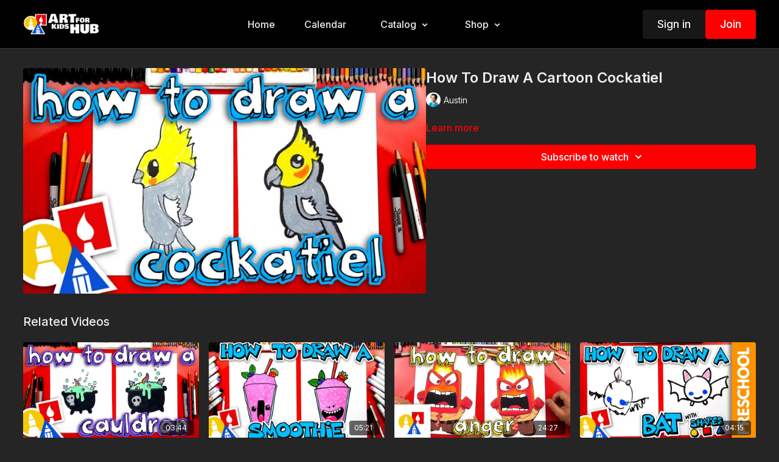

--- FILE ---
content_type: text/vnd.turbo-stream.html; charset=utf-8
request_url: https://artforkidshub.tv/programs/how-to-draw-a-cartoon-cockatiel.turbo_stream?playlist_position=thumbnails&preview=false
body_size: -268
content:
<turbo-stream action="update" target="program_show"><template>
  <turbo-frame id="program_player">
      <turbo-frame id="program_content" src="/programs/how-to-draw-a-cartoon-cockatiel/program_content?playlist_position=thumbnails&amp;preview=false">
</turbo-frame></turbo-frame></template></turbo-stream>

--- FILE ---
content_type: text/vnd.turbo-stream.html; charset=utf-8
request_url: https://artforkidshub.tv/programs/how-to-draw-a-cartoon-cockatiel/program_content?playlist_position=thumbnails&preview=false
body_size: 9444
content:
<turbo-stream action="update" target="program_content"><template><div class="hidden"
     data-controller="integrations"
     data-integrations-facebook-pixel-enabled-value="false"
     data-integrations-google-tag-manager-enabled-value="false"
     data-integrations-google-analytics-enabled-value="true"
>
  <span class="hidden"
        data-integrations-target="gTag"
        data-event="ViewContent"
        data-payload-attributes='["content_name"]'
        data-payload-values='[&quot;How To Draw A Cartoon Cockatiel&quot;]'
  ></span>
  <span class="hidden"
        data-integrations-target="fbPx"
        data-event="ViewContent"
        data-payload-attributes='["content_name"]'
        data-payload-values='[&quot;How To Draw A Cartoon Cockatiel&quot;]'
  ></span>
</div>

<div
  id="program-controller"
  class='container hotwired'
  data-controller="program program-details-modal"
  data-program-id="307662"
>
    
<ds-modal no-background="" size="small" with-close-icon id="more-details-modal" data-action="close->program-details-modal#closeDetailModal">
  <div class="bg-ds-default">
    <div class="p-6 pb-0 max-h-[calc(100vh-190px)] overflow-y-auto">
      <p class="text-ds-default text-ds-large-bold mb-4">How To Draw A Cartoon Cockatiel</p>
      <p class="text-ds-small-semi-bold-uppercase text-ds-muted mb-4">About</p>
      <div class="content-description text-ds-base-regular text-ds-default mb-6" data-program-details-modal-target="modalContent"></div>
      <div class="p-4 bg-ds-overlay flex flex-col gap-2 rounded overflow-x-auto">
          <div class="flex w-full gap-2">
            <div class="text-ds-small-medium text-ds-default w-[100px]">Duration</div>
            <div class="text-ds-micro-semi-bold text-ds-subtle bg-ds-inverted rounded px-1 pt-[0.15rem]">00:05:56</div>
          </div>
        <div class="flex w-full gap-2">
          <div class="text-ds-small-medium text-ds-default w-[100px]">Released</div>
          <div class="text-ds-small-regular text-ds-default">February 2020</div>
        </div>
          <div class="flex w-full gap-2">
              <div class="text-ds-small-medium text-ds-default w-[100px] shrink-0">Categories</div>
            <div class="flex flex-col w-full">
                <div class="flex">
                  <a
                    class="shrink-0 text-primary text-ds-small-medium inline-block mr-1"
                    target="_blank"
                    href="/categories/how-to-draw-birds"
                    data-turbo-frame="_top"
                  >
                    How To Draw Birds
                  </a>
                  <span class="shrink-0 inline-block text-ds-small-regular text-ds-muted">
                    (108 videos)
                  </span>
                </div>
                <div class="flex">
                  <a
                    class="shrink-0 text-primary text-ds-small-medium inline-block mr-1"
                    target="_blank"
                    href="/categories/how-to-draw-animals"
                    data-turbo-frame="_top"
                  >
                    How To Draw Animals
                  </a>
                  <span class="shrink-0 inline-block text-ds-small-regular text-ds-muted">
                    (508 videos)
                  </span>
                </div>
                <div class="flex">
                  <a
                    class="shrink-0 text-primary text-ds-small-medium inline-block mr-1"
                    target="_blank"
                    href="/categories/category-AlW439uZGGw"
                    data-turbo-frame="_top"
                  >
                    Drawing
                  </a>
                  <span class="shrink-0 inline-block text-ds-small-regular text-ds-muted">
                    (2623 videos)
                  </span>
                </div>
            </div>
          </div>
      </div>
    </div>
    <div class="text-right p-6 pt-2">
      <ds-button variant="primary" onclick="document.getElementById('more-details-modal').close()">Close</ds-button>
    </div>
  </div>
</ds-modal>

<div class="flex flex-col lg:flex-row gap-x-12 mb-6 lg:mb-0">
    <div class="h-full w-full lg:w-[55%] relative">
        <img
          src="https://alpha.uscreencdn.com/images/programs/307662/horizontal/3bcd0dd5-80e9-43c6-a576-17ad9beb0e11-a14a6446.jpg?auto=webp&width=700"
          srcset="https://alpha.uscreencdn.com/images/programs/307662/horizontal/3bcd0dd5-80e9-43c6-a576-17ad9beb0e11-a14a6446.jpg?auto=webp&width=700,
                  https://alpha.uscreencdn.com/images/programs/307662/horizontal/3bcd0dd5-80e9-43c6-a576-17ad9beb0e11-a14a6446.jpg?auto=webp&width=1050 2x"
          alt="How To Draw A Cartoon Cockatiel"
          class="aspect-video rounded h-auto w-full"
        >
    </div>
  <div id="program_about" class="w-full lg:w-[45%] lg:mb-5">
      <h1 class="text-ds-title-2-semi-bold mt-2 lg:mt-0">
        How To Draw A Cartoon Cockatiel
      </h1>
      <div class="mt-2">
        <span class="inline-block">
            <ds-avatar
              style="--ds-avatar-size: 1.5rem;"
              class="inline-block "
              size="xxxs"
              url="https://alpha.uscreencdn.com/images/author/9630/[base64].1646431908.png"
              text="Austin">
            </ds-avatar>
        </span>
        <span class="inline-block align-super text-ds-default text-ds-small-regular">
          Austin
        </span>
      </div>
    <div class="mt-4 text-ds-small-regular">
      <div aria-expanded=true class="content-description line-clamp-3 max-h-[60px] xl:line-clamp-[7] xl:max-h-[140px] xl:aria-expanded:line-clamp-[11] xl:aria-expanded:max-h-[220px]" data-program-details-modal-target="description">
        <p></p>
      </div>
      <ds-button variant="text" data-action="click->program-details-modal#openDetailModal" class="cursor-pointer">Learn more</ds-button>
    </div>
    <div class="mt-4 flex flex-col sm:flex-row gap-2 ">
            <ds-dropdown data-test="subscriptions-list" float="center" sm="float:left" class="w-full">
              <ds-button class="w-full" slot="control" variant="primary">
                  Subscribe to watch
                <ds-icon slot="after" name="chevron-down"></ds-icon>
              </ds-button>
              <div
                slot="content"
                class="p-6 pt-4 w-screen max-w-screen-md sm:max-w-lg box-border sm:w-auto"
              >
                <p class="text-ds-small-regular mb-4">Select a membership:</p>
                  <a
                    href="/checkout/new?o=25139"
                    data-turbo-frame="_top"
                    class="mb-4 last:mb-0 rounded w-full border border-solid border-ds-default flex hover:opacity-70 transition-opacity"
                  >
                      <div class="h-[4rem] sm:h-[7rem] max-w-[112px] w-full sm:max-w-[192px] flex shrink-0">
                        <img class="h-full max-w-full max-h-full rounded-l mr-auto" src="https://alpha.uscreencdn.com/images/offer/25139/data_2Fimages_2F9HL76Q0TSH2VMutMsZUA_monthly_20membership_20thumbnail_20copy.jpg">
                      </div>
                    <div class="py-1 px-2 sm:px-3 sm:py-3 flex flex-col items-start justify-center w-full">
                      <p class="text-ds-tiny-bold-uppercase text-primary">
                        Monthly
                      </p>
                      <p class="!hidden sm:!block text-ds-tiny-regular mb-1 max-x-[2rem] overflow-hidden">
                        Monthly Membership
                      </p>
                        <div class="flex flex-col items-start">
                          <span class="text-ds-base-semi-bold">
                            Free for 7 days
                          </span>
                          <span class="text-ds-tiny-regular text-ds-muted sm:whitespace-nowrap">
                            USD $5.99/month after trial
                          </span>
                        </div>
                    </div>
                  </a>
                  <a
                    href="/checkout/new?o=25140"
                    data-turbo-frame="_top"
                    class="mb-4 last:mb-0 rounded w-full border border-solid border-ds-default flex hover:opacity-70 transition-opacity"
                  >
                      <div class="h-[4rem] sm:h-[7rem] max-w-[112px] w-full sm:max-w-[192px] flex shrink-0">
                        <img class="h-full max-w-full max-h-full rounded-l mr-auto" src="https://alpha.uscreencdn.com/images/offer/25140/data_2Fimages_2FNxGiFRGQSGbXRbvlZfgS_yearly_20membership_20thumbnail_20copy.jpg">
                      </div>
                    <div class="py-1 px-2 sm:px-3 sm:py-3 flex flex-col items-start justify-center w-full">
                      <p class="text-ds-tiny-bold-uppercase text-primary">
                        Annually
                      </p>
                      <p class="!hidden sm:!block text-ds-tiny-regular mb-1 max-x-[2rem] overflow-hidden">
                        Yearly Membership
                      </p>
                        <div class="flex flex-col items-start">
                          <span class="text-ds-base-semi-bold">
                            Free for 7 days
                          </span>
                          <span class="text-ds-tiny-regular text-ds-muted sm:whitespace-nowrap">
                            USD $64.99/year after trial
                          </span>
                        </div>
                    </div>
                  </a>
              </div>
            </ds-dropdown>
    </div>
  </div>
</div>

</div>


  <turbo-frame loading="lazy" id="program_related" src="/programs/how-to-draw-a-cartoon-cockatiel/related" target="_top"></turbo-frame>

</template></turbo-stream>

--- FILE ---
content_type: text/html; charset=utf-8
request_url: https://artforkidshub.tv/programs/how-to-draw-a-cartoon-cockatiel/related
body_size: 11405
content:
<turbo-frame id="program_related" target="_top">

    <div class="container " data-area="program-related-videos">
      <div class="cbt-related mt-8  pb-16">
        <div class="cbt-related-title text-xl font-medium">Related Videos</div>
          <div class="mt-5 grid grid-cols-1 sm:grid-cols-2 md:grid-cols-3 lg:grid-cols-4 xl:grid-cols-4 gap-x-4 gap-y-6">
              <div data-area="related-video-item" class="">
                <swiper-slide
  data-card="video_309139"
  data-custom="content-card"
  class="self-start hotwired"
    data-author-title-0="Hadley" data-author-permalink-0="author-booiSsI5HWk"
>

  <a class="card-image-container" data-turbo="true" data-turbo-prefetch="false" data-turbo-action="advance" data-turbo-frame="_top" onclick="window.CatalogAnalytics(&#39;clickContentItem&#39;, &#39;video&#39;, &#39;309139&#39;, &#39;Related Videos&#39;); window.CatalogAnalytics(&#39;clickRelatedVideo&#39;, &#39;309139&#39;, &#39;1&#39;, &#39;program_page&#39;)" href="/programs/how-to-draw-a-witch-cauldron-member">
    <div class="image-container relative" data-test="catalog-card">
  <div class="relative image-content">
    <div aria-hidden="true" style="padding-bottom: 56%;"></div>
    <img loading="lazy" alt="How To Draw A Witch Cauldron" decoding="async"
         src="https://alpha.uscreencdn.com/images/programs/309139/horizontal/881cbdc2-6fce-45c2-8ae4-e407f831baff-46e6cd83.jpg?auto=webp&width=350"
         srcset="https://alpha.uscreencdn.com/images/programs/309139/horizontal/881cbdc2-6fce-45c2-8ae4-e407f831baff-46e6cd83.jpg?auto=webp&width=350 350w,
            https://alpha.uscreencdn.com/images/programs/309139/horizontal/881cbdc2-6fce-45c2-8ae4-e407f831baff-46e6cd83.jpg?auto=webp&width=700 2x,
            https://alpha.uscreencdn.com/images/programs/309139/horizontal/881cbdc2-6fce-45c2-8ae4-e407f831baff-46e6cd83.jpg?auto=webp&width=1050 3x"
         class="card-image b-image absolute object-cover h-full top-0 left-0" style="opacity: 1;">
  </div>
    <div class="badge flex justify-center items-center text-white content-card-badge z-0">
      <span class="badge-item">03:44</span>
      <svg xmlns="http://www.w3.org/2000/svg" width="13" height="9" viewBox="0 0 13 9" fill="none" class="badge-item content-watched-icon" data-test="content-watched-icon">
  <path fill-rule="evenodd" clip-rule="evenodd" d="M4.99995 7.15142L12.0757 0.0756836L12.9242 0.924212L4.99995 8.84848L0.575684 4.42421L1.42421 3.57568L4.99995 7.15142Z" fill="currentColor"></path>
</svg>

    </div>

</div>
<div class="content-watched-overlay"></div>

</a>  <a class="card-title" data-turbo="true" data-turbo-prefetch="false" data-turbo-action="advance" data-turbo-frame="_top" title="How To Draw A Witch Cauldron" aria-label="How To Draw A Witch Cauldron" onclick="window.CatalogAnalytics(&#39;clickContentItem&#39;, &#39;video&#39;, &#39;309139&#39;, &#39;Related Videos&#39;); window.CatalogAnalytics(&#39;clickRelatedVideo&#39;, &#39;309139&#39;, &#39;1&#39;, &#39;program_page&#39;)" href="/programs/how-to-draw-a-witch-cauldron-member">
    <span class="line-clamp-2">
      How To Draw A Witch Cauldron
    </span>
</a></swiper-slide>


              </div>
              <div data-area="related-video-item" class="">
                <swiper-slide
  data-card="video_437484"
  data-custom="content-card"
  class="self-start hotwired"
    data-short-description="Follow along with us and learn how to draw a funny fruit smoothie!"
    data-author-title-0="Hadley" data-author-permalink-0="author-booiSsI5HWk"
>

  <a class="card-image-container" data-turbo="true" data-turbo-prefetch="false" data-turbo-action="advance" data-turbo-frame="_top" onclick="window.CatalogAnalytics(&#39;clickContentItem&#39;, &#39;video&#39;, &#39;437484&#39;, &#39;Related Videos&#39;); window.CatalogAnalytics(&#39;clickRelatedVideo&#39;, &#39;437484&#39;, &#39;2&#39;, &#39;program_page&#39;)" href="/programs/how-to-draw-a-fruit-smoothie">
    <div class="image-container relative" data-test="catalog-card">
  <div class="relative image-content">
    <div aria-hidden="true" style="padding-bottom: 56%;"></div>
    <img loading="lazy" alt="How To Draw A Funny Frozen Fruit Smoothie" decoding="async"
         src="https://alpha.uscreencdn.com/images/programs/437484/horizontal/9060_2Fcatalog_image_2F526015_2FDvpjGKazR9K8S2BuxYof_How-To-Draw-A-Fruit-Smoothy-thumbnail.jpg?auto=webp&width=350"
         srcset="https://alpha.uscreencdn.com/images/programs/437484/horizontal/9060_2Fcatalog_image_2F526015_2FDvpjGKazR9K8S2BuxYof_How-To-Draw-A-Fruit-Smoothy-thumbnail.jpg?auto=webp&width=350 350w,
            https://alpha.uscreencdn.com/images/programs/437484/horizontal/9060_2Fcatalog_image_2F526015_2FDvpjGKazR9K8S2BuxYof_How-To-Draw-A-Fruit-Smoothy-thumbnail.jpg?auto=webp&width=700 2x,
            https://alpha.uscreencdn.com/images/programs/437484/horizontal/9060_2Fcatalog_image_2F526015_2FDvpjGKazR9K8S2BuxYof_How-To-Draw-A-Fruit-Smoothy-thumbnail.jpg?auto=webp&width=1050 3x"
         class="card-image b-image absolute object-cover h-full top-0 left-0" style="opacity: 1;">
  </div>
    <div class="badge flex justify-center items-center text-white content-card-badge z-0">
      <span class="badge-item">05:21</span>
      <svg xmlns="http://www.w3.org/2000/svg" width="13" height="9" viewBox="0 0 13 9" fill="none" class="badge-item content-watched-icon" data-test="content-watched-icon">
  <path fill-rule="evenodd" clip-rule="evenodd" d="M4.99995 7.15142L12.0757 0.0756836L12.9242 0.924212L4.99995 8.84848L0.575684 4.42421L1.42421 3.57568L4.99995 7.15142Z" fill="currentColor"></path>
</svg>

    </div>

</div>
<div class="content-watched-overlay"></div>

</a>  <a class="card-title" data-turbo="true" data-turbo-prefetch="false" data-turbo-action="advance" data-turbo-frame="_top" title="How To Draw A Funny Frozen Fruit Smoothie" aria-label="How To Draw A Funny Frozen Fruit Smoothie" onclick="window.CatalogAnalytics(&#39;clickContentItem&#39;, &#39;video&#39;, &#39;437484&#39;, &#39;Related Videos&#39;); window.CatalogAnalytics(&#39;clickRelatedVideo&#39;, &#39;437484&#39;, &#39;2&#39;, &#39;program_page&#39;)" href="/programs/how-to-draw-a-fruit-smoothie">
    <span class="line-clamp-2">
      How To Draw A Funny Frozen Fruit Smoothie
    </span>
</a></swiper-slide>


              </div>
              <div data-area="related-video-item" class="">
                <swiper-slide
  data-card="video_308361"
  data-custom="content-card"
  class="self-start hotwired"
    data-author-title-0="Jack" data-author-permalink-0="author-ykPcgjYBHOE"
>

  <a class="card-image-container" data-turbo="true" data-turbo-prefetch="false" data-turbo-action="advance" data-turbo-frame="_top" onclick="window.CatalogAnalytics(&#39;clickContentItem&#39;, &#39;video&#39;, &#39;308361&#39;, &#39;Related Videos&#39;); window.CatalogAnalytics(&#39;clickRelatedVideo&#39;, &#39;308361&#39;, &#39;3&#39;, &#39;program_page&#39;)" href="/programs/how-to-draw-anger">
    <div class="image-container relative" data-test="catalog-card">
  <div class="relative image-content">
    <div aria-hidden="true" style="padding-bottom: 56%;"></div>
    <img loading="lazy" alt="How To Draw Anger" decoding="async"
         src="https://alpha.uscreencdn.com/images/programs/308361/horizontal/2443363f-49e3-49c0-b317-af055b6873b1-7119324b.jpg?auto=webp&width=350"
         srcset="https://alpha.uscreencdn.com/images/programs/308361/horizontal/2443363f-49e3-49c0-b317-af055b6873b1-7119324b.jpg?auto=webp&width=350 350w,
            https://alpha.uscreencdn.com/images/programs/308361/horizontal/2443363f-49e3-49c0-b317-af055b6873b1-7119324b.jpg?auto=webp&width=700 2x,
            https://alpha.uscreencdn.com/images/programs/308361/horizontal/2443363f-49e3-49c0-b317-af055b6873b1-7119324b.jpg?auto=webp&width=1050 3x"
         class="card-image b-image absolute object-cover h-full top-0 left-0" style="opacity: 1;">
  </div>
    <div class="badge flex justify-center items-center text-white content-card-badge z-0">
      <span class="badge-item">24:27</span>
      <svg xmlns="http://www.w3.org/2000/svg" width="13" height="9" viewBox="0 0 13 9" fill="none" class="badge-item content-watched-icon" data-test="content-watched-icon">
  <path fill-rule="evenodd" clip-rule="evenodd" d="M4.99995 7.15142L12.0757 0.0756836L12.9242 0.924212L4.99995 8.84848L0.575684 4.42421L1.42421 3.57568L4.99995 7.15142Z" fill="currentColor"></path>
</svg>

    </div>

</div>
<div class="content-watched-overlay"></div>

</a>  <a class="card-title" data-turbo="true" data-turbo-prefetch="false" data-turbo-action="advance" data-turbo-frame="_top" title="How To Draw Anger" aria-label="How To Draw Anger" onclick="window.CatalogAnalytics(&#39;clickContentItem&#39;, &#39;video&#39;, &#39;308361&#39;, &#39;Related Videos&#39;); window.CatalogAnalytics(&#39;clickRelatedVideo&#39;, &#39;308361&#39;, &#39;3&#39;, &#39;program_page&#39;)" href="/programs/how-to-draw-anger">
    <span class="line-clamp-2">
      How To Draw Anger
    </span>
</a></swiper-slide>


              </div>
              <div data-area="related-video-item" class="">
                <swiper-slide
  data-card="video_308721"
  data-custom="content-card"
  class="self-start hotwired"
    data-author-title-0="Olivia" data-author-permalink-0="author-jyppJ9QcLp0"
>

  <a class="card-image-container" data-turbo="true" data-turbo-prefetch="false" data-turbo-action="advance" data-turbo-frame="_top" onclick="window.CatalogAnalytics(&#39;clickContentItem&#39;, &#39;video&#39;, &#39;308721&#39;, &#39;Related Videos&#39;); window.CatalogAnalytics(&#39;clickRelatedVideo&#39;, &#39;308721&#39;, &#39;4&#39;, &#39;program_page&#39;)" href="/programs/drawing-a-bat-with-shapes-preschool">
    <div class="image-container relative" data-test="catalog-card">
  <div class="relative image-content">
    <div aria-hidden="true" style="padding-bottom: 56%;"></div>
    <img loading="lazy" alt="Drawing A Bat With Shapes - Preschool" decoding="async"
         src="https://alpha.uscreencdn.com/images/programs/308721/horizontal/844c9632-1a25-4c5d-bccb-09888cc4fe65-c652276a.jpg?auto=webp&width=350"
         srcset="https://alpha.uscreencdn.com/images/programs/308721/horizontal/844c9632-1a25-4c5d-bccb-09888cc4fe65-c652276a.jpg?auto=webp&width=350 350w,
            https://alpha.uscreencdn.com/images/programs/308721/horizontal/844c9632-1a25-4c5d-bccb-09888cc4fe65-c652276a.jpg?auto=webp&width=700 2x,
            https://alpha.uscreencdn.com/images/programs/308721/horizontal/844c9632-1a25-4c5d-bccb-09888cc4fe65-c652276a.jpg?auto=webp&width=1050 3x"
         class="card-image b-image absolute object-cover h-full top-0 left-0" style="opacity: 1;">
  </div>
    <div class="badge flex justify-center items-center text-white content-card-badge z-0">
      <span class="badge-item">04:15</span>
      <svg xmlns="http://www.w3.org/2000/svg" width="13" height="9" viewBox="0 0 13 9" fill="none" class="badge-item content-watched-icon" data-test="content-watched-icon">
  <path fill-rule="evenodd" clip-rule="evenodd" d="M4.99995 7.15142L12.0757 0.0756836L12.9242 0.924212L4.99995 8.84848L0.575684 4.42421L1.42421 3.57568L4.99995 7.15142Z" fill="currentColor"></path>
</svg>

    </div>

</div>
<div class="content-watched-overlay"></div>

</a>  <a class="card-title" data-turbo="true" data-turbo-prefetch="false" data-turbo-action="advance" data-turbo-frame="_top" title="Drawing A Bat With Shapes - Preschool" aria-label="Drawing A Bat With Shapes - Preschool" onclick="window.CatalogAnalytics(&#39;clickContentItem&#39;, &#39;video&#39;, &#39;308721&#39;, &#39;Related Videos&#39;); window.CatalogAnalytics(&#39;clickRelatedVideo&#39;, &#39;308721&#39;, &#39;4&#39;, &#39;program_page&#39;)" href="/programs/drawing-a-bat-with-shapes-preschool">
    <span class="line-clamp-2">
      Drawing A Bat With Shapes - Preschool
    </span>
</a></swiper-slide>


              </div>
          </div>
        </div>
      </div>
    </div>
</turbo-frame>